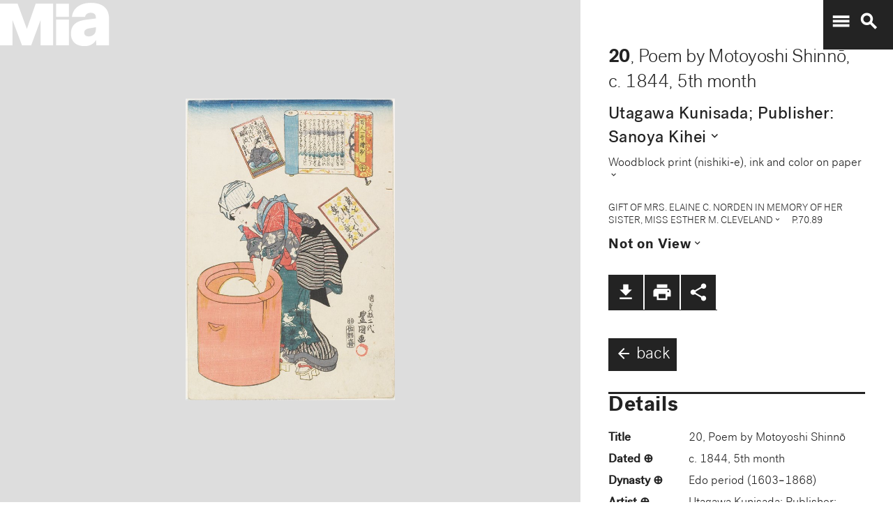

--- FILE ---
content_type: text/plain
request_url: https://mia-dimensions.s3.amazonaws.com/66856/image-sheet-vertical-ban.svg
body_size: 2727
content:
<svg viewbox="0 0 400 320" class="dimension-view"><rect x="20" y="20.290859162126992" width="206.49115985384157" height="279.709140837873" class="edge"></rect><line x1="20" y1="20.290859162126992" x2="20.290859162126946" y2="20.000000000000057" class="edge"></line><line x1="226.49115985384157" y1="20.290859162126992" x2="226.7820190159685" y2="20.000000000000057" class="edge"></line><line x1="226.49115985384157" y1="300" x2="226.7820190159685" y2="299.70914083787306" class="edge"></line><line x1="20.290859162126946" y1="20.000000000000057" x2="226.7820190159685" y2="20.000000000000057" class="edge"></line><line x1="226.7820190159685" y1="20.000000000000057" x2="226.7820190159685" y2="299.70914083787306" class="edge"></line><text x="123.24557992692078" y="296" text-anchor="middle">25.1 cm</text><text x="224.49115985384157" y="160.1454295810635" text-anchor="end">34 cm</text><text x="40.14542958106347" y="20.14542958106352" text-anchor="start">1 mm</text><g fill-rule="evenodd" transform="translate(246.49115985384157,244.8808457760662)">
      <g class="tennis-ball" transform="scale(0.196854122228335,0.196854122228335)">
        <circle class="ball" cx="140.5" cy="140.5" r="139.5"></circle>
        <path class="line" d="M35.4973996,48.6564543 C42.5067217,75.8893541 47.1024057,103.045405 48.5071593,129.267474 C49.2050919,142.295548 49.1487206,156.313997 48.4007524,171.179475 C47.3170518,192.717458 44.831768,215.405368 41.2689042,238.548172 C44.0920595,241.405174 47.0377013,244.140872 50.0973089,246.746747 C54.274085,220.981656 57.1814249,195.664391 58.388118,171.681997 C59.152645,156.487423 59.2103921,142.12682 58.4928407,128.732526 C56.9456805,99.8522041 51.6525537,69.9875212 43.5965239,40.1505937 C40.7799535,42.8710386 38.077622,45.7089492 35.4973996,48.6564543 L35.4973996,48.6564543 Z"></path>
        <path class="line" d="M209.929126,19.4775696 C207.210255,20.7350524 204.523231,22.0798819 201.877774,23.5155872 C185.816543,32.2321125 172.62404,43.5997536 163.365582,57.9858795 C152.309799,75.1647521 147.361062,95.9365435 149.519284,120.438716 C153.246233,162.750546 177.6149,202.948254 215.783496,239.999593 C219.369774,243.480895 223.018502,246.874207 226.714223,250.176799 C229.361836,248.092694 231.93214,245.91478 234.420126,243.648068 C230.467945,240.143617 226.570656,236.534305 222.748767,232.824289 C186.140739,197.287837 162.958794,159.047704 159.480716,119.561284 C157.514766,97.2419721 161.935618,78.6859198 171.774644,63.3976879 C180.045966,50.5454103 191.971382,40.2695847 206.647666,32.3046788 C211.02518,29.9289759 215.539302,27.8153877 220.133919,25.9481492 C216.833521,23.6494818 213.429097,21.4897954 209.929126,19.4775696 L209.929126,19.4775696 Z"></path>
    </g></g></svg>